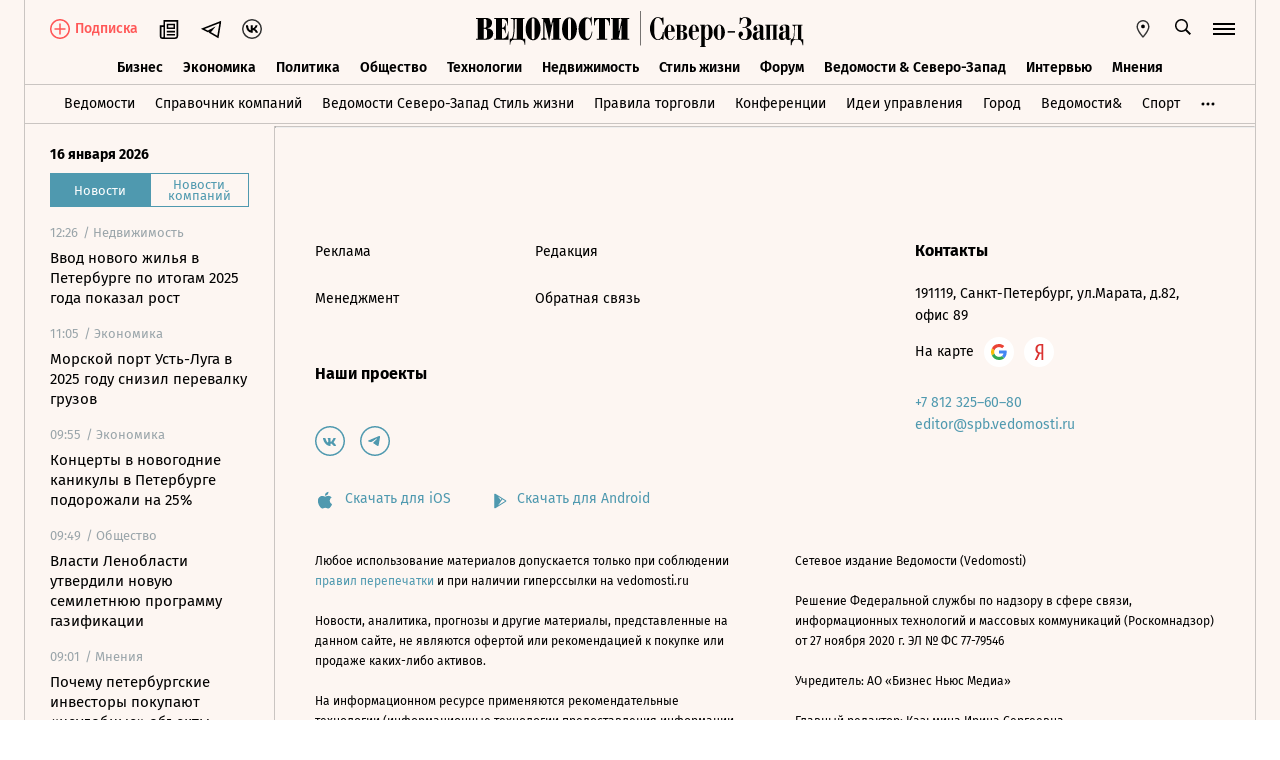

--- FILE ---
content_type: text/javascript; charset=utf-8
request_url: https://cdn7.vedomosti.ru/1.7.4/assets/RawHtml-83da5827.js
body_size: -498
content:
import{j as e}from"./vendor-9d8d3ad8.js";const a={props:{raw:{type:Object,required:!0},tag:{type:String,required:!0}},setup(r){return()=>e(r.tag,{innerHTML:r.raw},[])}};export{a as _};


--- FILE ---
content_type: text/javascript; charset=utf-8
request_url: https://cdn7.vedomosti.ru/1.7.4/assets/getArticleFirstSentence-e7467d1f.js
body_size: -273
content:
import{b0 as f}from"./vendor-9d8d3ad8.js";import{r as g}from"./socials-4304997e.js";const m=o=>{const{boxes:n=[]}=o||{},s=n==null?void 0:n.length;if(!s)return o.subtitle;for(let t=0;t<s;t++){const i=n[t];if(!i)continue;const{body:c="",kind:l=""}=i||{};if(!(l==="plain"))continue;const e=c.replace(g,"").trim(),u=/^«.*?»/g.test(e),r=f(e);if(!r.length)continue;const[a]=r;return u?e:a}return""};export{m as g};


--- FILE ---
content_type: text/javascript; charset=utf-8
request_url: https://cdn7.vedomosti.ru/1.7.4/assets/ArticlePreviewItem-ca495c66.js
body_size: 3141
content:
import{y as P,v as Y,x as s,f as $,L as q,aF as z,B as i,X as o,P as n,a4 as _,a3 as u,W as l,C as I,ad as G,$ as A,ab as H,ac as O,a2 as U}from"./vendor-9d8d3ad8.js";import{_ as W}from"./BaseImage-68eebd93.js";import{_ as X}from"./PartnerTool-dbb54445.js";import{E as Z,H as J,x as B,b as K,j as Q,a2 as R,t as x,Z as ee}from"./index-50b89993.js";const te=["href","target"],re={class:"article-preview-item__main"},ae={class:"article-preview-item__info"},se={key:0,class:"article-preview-item__breadcrumbs"},ie={class:"article-preview-item__breadcrumbs__prefix-label"},oe={key:0,class:"article-preview-item__breadcrumbs__delimiter"},ue={key:1,class:"article-preview-item__breadcrumbs__date"},le={class:"article-preview-item__title"},ce={key:1,class:"article-preview-item__subtitle"},ne={key:0,class:"article-preview-item__image"},ge=P({__name:"ArticlePreviewItem",props:{article:{},withDate:{type:Boolean},withSubtitle:{type:Boolean},withDateOnMobile:{type:Boolean},isStories:{type:Boolean},isStory:{type:Boolean},isAuthor:{type:Boolean}},setup(C){var h,b,k,f,w;const t=C,p=Y(),D=s(()=>p.getters["viewport/isMobile"]),m=$(""),E=q("dayjs"),d={partnerskiy_material:"Партнерский материал",advert_spec:"Спецпроект",press_releases:"Пресс-релиз"},L=s(()=>{var e,r,a;return((a=(r=(e=t.article)==null?void 0:e.categories)==null?void 0:r.parts)==null?void 0:a.slug)==="podcast"}),F=s(()=>{var e,r,a;return L.value?(e=t.article)==null?void 0:e.story_token_additional:((r=t.article)==null?void 0:r.material_token)||((a=t.article)==null?void 0:a.anons_partner_cases_token)}),M=s(()=>{var e,r,a,c,S;return(a=(r=(e=t.article)==null?void 0:e.categories)==null?void 0:r.kinds)!=null&&a.slug&&t.article.categories.kinds.slug==="story_page"?!1:(((c=t.article)==null?void 0:c.company_url)||((S=t.article)==null?void 0:S.company_title))&&!t.isStories&&!t.isAuthor}),T=s(()=>{var r,a,c;return ee()&&((c=(a=(r=t.article)==null?void 0:r.categories)==null?void 0:a.domains)==null?void 0:c.slug.includes("south"))?"Ведомости Юг":y.value}),V=s(()=>{var e;return t.isStories?((e=t.article.categories.project)==null?void 0:e.slug)==="vedomosti"?"_self":"_blank":Z(t.article.url)}),j=s(()=>p.getters["auth/isSubscriber"]),g=s(()=>{var e,r;return(r=(e=t.article)==null?void 0:e.categories)!=null&&r.partner_cases?!1:t.withDate}),N=s(()=>J(j.value,t.article.pay_required,t.article.pay_required_expire));m.value=(k=(b=(h=t.article)==null?void 0:h.categories)==null?void 0:b.partner_cases)!=null&&k.slug?"Кейс компании":"";const v=d[(f=B(t,"article.categories","library"))==null?void 0:f.slug]||d[(w=B(t,"article.categories","kinds"))==null?void 0:w.slug]||m||"",y=s(()=>{const{created_at:e,published_at:r}=t.article;if(!r)return"";const a=z(e||r).goto("Europe/Moscow");return E(a.epoch).format("DD.MM.YYYY")});return(e,r)=>(i(),o("a",{href:u(R)(t.article),class:U(["article-preview-item",{"is-stories":e.isStories,story:e.isStory}]),target:u(x)(V.value)},[n("div",re,[n("div",ae,[!D.value&&!e.isStories?(i(),o("div",se,[n("span",ie,_(u(v)),1),u(v)&&g.value&&!e.isStories?(i(),o("span",oe," / ")):l("",!0),g.value&&!e.isStories?(i(),o("time",ue,_(T.value),1)):l("",!0)])):l("",!0),n("h2",le,[e.article.pay_required?(i(),I(K,{key:0,class:"article-preview-item__title-icon",name:N.value?"lock-closed":"lock-open",width:"12",height:"14"},null,8,["name"])):l("",!0),G(_(u(Q)(e.article)),1)]),e.isStories&&e.article.subtitle?(i(),o("div",ce,_(e.article.subtitle),1)):l("",!0)]),e.article.image?(i(),o("div",ne,[A(u(W),{image:e.article.image},null,8,["image"])])):l("",!0),H(A(X,{class:"article-preview-item__tooltip",token:F.value,"current-to":e.article.url,text:e.article.company_url||e.article.company_title},null,8,["token","current-to","text"]),[[O,M.value]])])],10,te))}});export{ge as _};


--- FILE ---
content_type: image/svg+xml
request_url: https://cdn7.vedomosti.ru/1.7.4/assets/logo-ved-spb-b3b01cc7.svg
body_size: 22773
content:
<svg width="428" height="47" viewBox="0 0 428 47" fill="none" xmlns="http://www.w3.org/2000/svg">
<path fill-rule="evenodd" clip-rule="evenodd" d="M150.376 18.9673H151.032V7.57214H150.601L148.81 9.84487C147.669 8.77093 144.977 8.28245 143.811 8.28245C137.886 8.28245 133.803 15.1903 133.803 23.2982C133.803 32.6352 137.969 38.2546 143.857 38.2546C149.484 38.2546 151.548 31.6352 151.786 26.8376H151.053C150.524 30.5879 148.698 36.1031 145.354 36.1031C142.821 36.1031 142.407 33.2534 142.407 28.7564V16.7527C142.407 12.5782 143.292 9.6982 145.676 9.6982C148.281 9.6982 150.103 14.2218 150.376 18.9673ZM10.0681 10.428V21.8377H11.5118C12.5566 21.8377 13.679 21.1323 13.679 18.2862V13.7711C13.679 10.3959 12.4485 10.4149 11.6826 10.4267C11.6391 10.4274 11.5968 10.428 11.5566 10.428H10.0681ZM0.000244141 36.0923L2.1457 36.108L2.14449 10.4183L0.000244141 10.4414V9.01469L12.6633 9.01833C17.3409 9.01833 20.856 11.5044 20.856 15.3347C20.856 19.1383 18.913 21.9298 15.073 22.4292V22.8365C18.3869 22.7771 22.3215 25.2535 22.3215 29.1177C22.3215 34.6911 18.3033 37.4717 12.7784 37.4717H0.000244141V36.0923ZM10.0463 23.2571L10.0681 36.1032H11.5566L11.606 36.1033C12.3921 36.105 14.3893 36.1095 14.3893 32.6014V26.6414C14.3893 24.1214 12.7202 23.2268 11.5118 23.2268L10.0463 23.2571ZM23.753 10.4125H25.9009V36.0828H23.753V37.4719H42.4002V26.8271H41.8245C41.2427 31.8961 39.5409 36.0549 33.8051 36.044L33.7663 23.2852L34.5348 23.2695C36.8306 23.2695 37.8209 26.1107 38.1324 28.9713H38.8512V16.1434H38.1324C37.9227 19.084 36.7978 21.8464 34.5348 21.8464L33.8051 21.8452L33.7663 10.438C33.7663 10.438 40.5566 8.85493 41.0524 19.0089H41.7481V9.08039H23.753V10.4125ZM53.2404 10.4433V36.0978H48.5543V35.3839C49.6052 32.9015 50.3628 25.6287 50.3628 21.1318V13.293C50.3628 11.1669 51.0622 10.4433 51.8016 10.4433H53.2404ZM45.3349 9.00451V10.4324H47.5337C48.2367 10.4324 48.924 11.133 48.924 13.2797V21.5427C48.924 28.1972 48.1992 34.8445 46.0452 36.0978H43.8876V43.9354H44.6076C44.6076 39.9524 46.1385 37.5221 49.6428 37.5221H57.5579C61.1992 37.5221 63.3131 39.3851 63.3131 43.9354H64.0319V36.0978H61.1543V10.4433L63.3131 10.4324V9.00451H45.3349ZM89.9438 14.7142H89.2116L89.1959 33.1966C89.1959 35.21 90.3801 36.096 92.0504 36.1106C92.1207 36.1833 92.0723 37.5166 92.0723 37.5166H84.9062V36.1251C85.9438 36.1251 87.7789 35.9445 87.7789 33.2294L87.785 10.4039H85.6298V9.08511H95.545L97.848 18.7397L100.149 9.08511L110.79 9.08148V10.3675H108.598L108.635 36.09H110.79V37.4718H98.5547V36.09H100.726V14.6997H100.149L95.688 37.4839L95.0322 37.4718L89.9438 14.7142ZM160.43 10.409C156.784 10.409 154.72 14.7217 154.72 18.9799H153.958V9.06233L174.801 9.08536V18.9799H174.041C174.041 15.0781 172.28 10.4078 168.309 10.4078V36.1132H171.211V37.472H157.587V36.1132H160.43V10.409ZM176.266 10.3995H178.435V36.1135H176.279V37.4723H187.75V36.1086L186.278 36.0638V34.6892L189.325 19.722H189.902L189.946 36.1086H188.479V37.4723H200.001V36.1086H197.788V10.3995H200.001V9.0856H188.479V10.3874H189.946V11.882L186.896 26.1026H186.322V10.3995H187.788V9.0856H176.266V10.3995ZM72.6343 11.8247C72.6343 10.089 73.5022 9.52536 74.4573 9.52536C75.4149 9.52536 76.2731 10.089 76.2731 11.8247V34.6066C76.2731 36.3423 75.4149 36.9787 74.4573 36.9787C73.5022 36.9787 72.6343 36.3423 72.6343 34.6066V11.8247ZM64.7434 23.3084C64.7434 30.3314 67.7967 38.2247 74.4573 38.2247C81.1252 38.2247 84.1786 30.4187 84.1786 23.4005C84.1786 16.3763 81.1252 8.28172 74.4573 8.28172C67.7967 8.28172 64.7434 16.2878 64.7434 23.3084ZM120.119 11.8247C120.119 10.089 120.988 9.52536 121.942 9.52536C122.901 9.52536 123.759 10.089 123.759 11.8247V34.6066C123.759 36.3423 122.901 36.9787 121.942 36.9787C120.988 36.9787 120.119 36.3423 120.119 34.6066V11.8247ZM112.229 23.3084C112.229 30.3314 115.28 38.2247 121.942 38.2247C128.61 38.2247 131.662 30.4187 131.662 23.4005C131.662 16.3763 128.61 8.28172 121.942 8.28172C115.28 8.28172 112.229 16.2878 112.229 23.3084Z" fill="black"/>
<rect x="214" width="0.7" height="45" fill="black"/>
<path d="M243.632 17.7947C243.205 15.0218 242.411 12.8601 241.25 11.3096C240.12 9.75917 238.821 8.98395 237.355 8.98395C236.103 8.98395 235.141 9.40138 234.469 10.2362C233.827 11.0711 233.369 12.07 233.094 13.2328C232.819 14.3658 232.666 15.5287 232.636 16.7213C232.605 17.8842 232.59 18.8085 232.59 19.4943L232.544 25.6216C232.544 27.8876 232.682 29.7511 232.957 31.2122C233.262 32.6732 233.644 33.836 234.102 34.7007C234.56 35.5654 235.064 36.1766 235.614 36.5344C236.194 36.8624 236.76 37.0264 237.309 37.0264C237.89 37.0264 238.516 36.8624 239.188 36.5344C239.891 36.1766 240.563 35.625 241.204 34.8796C241.846 34.1044 242.411 33.1055 242.899 31.883C243.388 30.6307 243.724 29.0952 243.907 27.2764H245.053L244.778 37.6525H243.632C243.449 37.1755 243.235 36.8773 242.991 36.758C242.747 36.6089 242.502 36.5344 242.258 36.5344C241.922 36.5344 241.586 36.6239 241.25 36.8028C240.914 36.9817 240.563 37.1606 240.196 37.3395C239.921 37.4885 239.57 37.6376 239.142 37.7867C238.745 37.9358 238.211 38.0103 237.538 38.0103C235.858 38.0103 234.362 37.5482 233.048 36.6239C231.765 35.6995 230.666 34.5069 229.749 33.0459C228.863 31.555 228.176 29.9151 227.687 28.1261C227.229 26.3073 227 24.5034 227 22.7144C227 21.0149 227.244 19.3005 227.733 17.5711C228.222 15.8119 228.909 14.2317 229.795 12.8303C230.681 11.3991 231.75 10.2362 233.002 9.34174C234.285 8.44725 235.706 8 237.264 8C238.088 8 238.852 8.11927 239.555 8.3578C240.257 8.59633 240.899 8.83486 241.479 9.07339C241.632 9.13303 241.754 9.17775 241.846 9.20757C241.968 9.23739 242.105 9.25229 242.258 9.25229C242.411 9.25229 242.609 9.19266 242.854 9.07339C243.098 8.95413 243.266 8.7156 243.358 8.3578H244.549V17.7947H243.632Z" fill="black"/>
<path d="M259.109 33.0906C258.804 33.7466 258.468 34.3727 258.101 34.969C257.765 35.5654 257.368 36.0872 256.91 36.5344C256.452 36.9817 255.933 37.3394 255.352 37.6078C254.802 37.8761 254.191 38.0103 253.519 38.0103C252.45 38.0103 251.442 37.7569 250.495 37.25C249.579 36.7133 248.754 35.9977 248.021 35.1032C247.319 34.1789 246.753 33.1055 246.326 31.883C245.929 30.6307 245.73 29.289 245.73 27.8578C245.73 26.5161 245.913 25.2339 246.28 24.0115C246.677 22.789 247.181 21.7156 247.792 20.7913C248.434 19.867 249.151 19.1365 249.946 18.5998C250.77 18.0333 251.626 17.75 252.511 17.75C253.245 17.75 254.023 17.9438 254.848 18.3314C255.673 18.6892 256.421 19.2557 257.093 20.031C257.765 20.8062 258.315 21.7901 258.743 22.9828C259.201 24.1456 259.43 25.5321 259.43 27.1422H250.679V31.2122C250.679 31.8979 250.709 32.5986 250.77 33.3142C250.831 34 250.954 34.6261 251.137 35.1927C251.351 35.7592 251.656 36.2213 252.053 36.5791C252.45 36.9369 252.985 37.1158 253.657 37.1158C254.268 37.1158 254.833 36.9667 255.352 36.6686C255.872 36.3406 256.33 35.953 256.727 35.5057C257.154 35.0585 257.521 34.5814 257.827 34.0745C258.132 33.5677 258.361 33.1353 258.514 32.7775L259.109 33.0906ZM254.94 26.2477V24.1904C254.94 23.5046 254.909 22.8337 254.848 22.1778C254.818 21.5218 254.726 20.9404 254.573 20.4335C254.451 19.8968 254.237 19.4644 253.932 19.1365C253.626 18.8085 253.229 18.6445 252.741 18.6445C252.282 18.6445 251.916 18.7489 251.641 18.9576C251.396 19.1663 251.198 19.4495 251.045 19.8073C250.892 20.1651 250.786 20.5677 250.724 21.0149C250.694 21.4622 250.679 21.9243 250.679 22.4014V26.2477H254.94Z" fill="black"/>
<path d="M267.499 18.1078C268.446 18.1078 269.378 18.1525 270.294 18.242C271.21 18.3016 272.005 18.4805 272.677 18.7787C273.379 19.047 273.944 19.4644 274.372 20.031C274.8 20.5975 275.013 21.3727 275.013 22.3567C275.013 23.6984 274.616 24.6823 273.822 25.3085C273.059 25.9346 271.898 26.4564 270.34 26.8739V27.008C271.042 27.1869 271.73 27.4106 272.402 27.6789C273.074 27.9174 273.654 28.2454 274.143 28.6628C274.662 29.0505 275.075 29.5275 275.38 30.094C275.685 30.6605 275.838 31.3463 275.838 32.1514C275.838 32.8073 275.747 33.4633 275.563 34.1193C275.411 34.7752 275.105 35.3716 274.647 35.9083C274.219 36.4151 273.608 36.8326 272.814 37.1605C272.02 37.4885 270.997 37.6525 269.744 37.6525H260.718V36.758H262.276V19.0023H260.718V18.1078H267.499ZM268.095 26.4713C268.4 26.4713 268.69 26.4415 268.965 26.3819C269.271 26.2924 269.53 26.1433 269.744 25.9346C269.958 25.6961 270.126 25.3681 270.248 24.9507C270.401 24.5333 270.477 23.9817 270.477 23.2959V21.9541C270.477 21.1491 270.386 20.5528 270.202 20.1651C270.019 19.7477 269.805 19.4644 269.561 19.3154C269.317 19.1365 269.042 19.047 268.736 19.047C268.461 19.0172 268.232 19.0023 268.049 19.0023H266.766V26.4713H268.095ZM268.919 36.758C269.103 36.758 269.301 36.7133 269.515 36.6239C269.759 36.5344 269.973 36.3704 270.157 36.1319C270.37 35.8635 270.538 35.4908 270.661 35.0138C270.813 34.5367 270.89 33.8956 270.89 33.0906V31.3911C270.89 31.0034 270.859 30.586 270.798 30.1388C270.768 29.6617 270.676 29.2294 270.523 28.8417C270.37 28.4243 270.126 28.0814 269.79 27.8131C269.454 27.5149 268.996 27.3658 268.415 27.3658H266.766V36.758H268.919Z" fill="black"/>
<path d="M290.879 33.0906C290.573 33.7466 290.237 34.3727 289.871 34.969C289.535 35.5654 289.138 36.0872 288.679 36.5344C288.221 36.9817 287.702 37.3394 287.122 37.6078C286.572 37.8761 285.961 38.0103 285.289 38.0103C284.22 38.0103 283.212 37.7569 282.265 37.25C281.348 36.7133 280.524 35.9977 279.791 35.1032C279.088 34.1789 278.523 33.1055 278.095 31.883C277.698 30.6307 277.5 29.289 277.5 27.8578C277.5 26.5161 277.683 25.2339 278.049 24.0115C278.446 22.789 278.95 21.7156 279.561 20.7913C280.203 19.867 280.921 19.1365 281.715 18.5998C282.54 18.0333 283.395 17.75 284.281 17.75C285.014 17.75 285.793 17.9438 286.618 18.3314C287.442 18.6892 288.191 19.2557 288.863 20.031C289.535 20.8062 290.085 21.7901 290.512 22.9828C290.97 24.1456 291.2 25.5321 291.2 27.1422H282.448V31.2122C282.448 31.8979 282.479 32.5986 282.54 33.3142C282.601 34 282.723 34.6261 282.906 35.1927C283.12 35.7592 283.426 36.2213 283.823 36.5791C284.22 36.9369 284.754 37.1158 285.426 37.1158C286.037 37.1158 286.602 36.9667 287.122 36.6686C287.641 36.3406 288.099 35.953 288.496 35.5057C288.924 35.0585 289.29 34.5814 289.596 34.0745C289.901 33.5677 290.13 33.1353 290.283 32.7775L290.879 33.0906ZM286.709 26.2477V24.1904C286.709 23.5046 286.679 22.8337 286.618 22.1778C286.587 21.5218 286.495 20.9404 286.343 20.4335C286.221 19.8968 286.007 19.4644 285.701 19.1365C285.396 18.8085 284.999 18.6445 284.51 18.6445C284.052 18.6445 283.685 18.7489 283.41 18.9576C283.166 19.1663 282.967 19.4495 282.815 19.8073C282.662 20.1651 282.555 20.5677 282.494 21.0149C282.463 21.4622 282.448 21.9243 282.448 22.4014V26.2477H286.709Z" fill="black"/>
<path d="M292.396 47V46.1055H293.953V19.0023H292.35V18.1078H296.611C296.855 18.1078 297.161 18.0631 297.527 17.9736C297.894 17.8842 298.199 17.8096 298.444 17.75V20.8807C298.535 20.5229 298.673 20.1651 298.856 19.8073C299.039 19.4495 299.284 19.1216 299.589 18.8234C299.925 18.4954 300.322 18.242 300.78 18.0631C301.269 17.8544 301.85 17.75 302.522 17.75C303.713 17.75 304.706 18.1078 305.5 18.8234C306.325 19.5092 306.981 20.3739 307.47 21.4174C307.959 22.4312 308.31 23.5344 308.524 24.7271C308.738 25.8899 308.845 26.9633 308.845 27.9472C308.845 29.617 308.616 31.0929 308.157 32.375C307.73 33.6273 307.165 34.6709 306.462 35.5057C305.79 36.3406 305.026 36.9667 304.171 37.3842C303.316 37.8016 302.476 38.0103 301.651 38.0103C301.01 38.0103 300.368 37.7718 299.727 37.2947C299.116 36.7878 298.688 36.117 298.444 35.2821V46.1055H300.002V47H292.396ZM303.896 25.8005C303.896 25.0849 303.866 24.3245 303.805 23.5195C303.774 22.7144 303.682 21.969 303.53 21.2833C303.377 20.5677 303.133 19.9862 302.797 19.539C302.461 19.0619 302.018 18.8234 301.468 18.8234C300.918 18.8234 300.46 19.0321 300.093 19.4495C299.727 19.867 299.421 20.4037 299.177 21.0596C298.963 21.7156 298.795 22.461 298.673 23.2959C298.581 24.1307 298.52 24.9805 298.49 25.8452C298.459 26.7099 298.444 27.5447 298.444 28.3498C298.444 29.125 298.444 29.7959 298.444 30.3624C298.444 31.7638 298.535 32.8819 298.719 33.7167C298.932 34.5516 299.177 35.1927 299.452 35.6399C299.757 36.0573 300.078 36.3406 300.414 36.4897C300.78 36.6089 301.117 36.6686 301.422 36.6686C301.727 36.6686 302.033 36.5791 302.338 36.4002C302.644 36.1915 302.903 35.8635 303.117 35.4163C303.362 34.9392 303.545 34.3131 303.667 33.5378C303.82 32.7626 303.896 31.8085 303.896 30.6755V25.8005Z" fill="black"/>
<path d="M317.54 38.0103C316.654 38.0103 315.768 37.7718 314.882 37.2947C313.996 36.8177 313.202 36.1319 312.5 35.2374C311.828 34.3429 311.278 33.2844 310.85 32.0619C310.422 30.8096 310.209 29.4232 310.209 27.9025C310.209 26.7099 310.377 25.5172 310.713 24.3245C311.079 23.1021 311.583 22.0138 312.225 21.0596C312.866 20.0757 313.63 19.2856 314.516 18.6892C315.432 18.0631 316.44 17.75 317.54 17.75C318.639 17.75 319.632 18.0631 320.518 18.6892C321.434 19.2856 322.213 20.0757 322.855 21.0596C323.496 22.0138 323.985 23.1021 324.321 24.3245C324.688 25.5172 324.871 26.7099 324.871 27.9025C324.871 29.4232 324.657 30.8096 324.229 32.0619C323.802 33.2844 323.237 34.3429 322.534 35.2374C321.862 36.1319 321.083 36.8177 320.197 37.2947C319.311 37.7718 318.426 38.0103 317.54 38.0103ZM317.54 18.6445C316.959 18.6445 316.501 18.7936 316.165 19.0917C315.86 19.3601 315.631 19.7328 315.478 20.2099C315.325 20.6869 315.233 21.2385 315.203 21.8647C315.172 22.4908 315.157 23.1319 315.157 23.7878V32.0172C315.157 32.6433 315.172 33.2546 315.203 33.8509C315.233 34.4472 315.325 34.9989 315.478 35.5057C315.631 35.9828 315.86 36.3704 316.165 36.6686C316.501 36.9667 316.959 37.1158 317.54 37.1158C318.12 37.1158 318.563 36.9667 318.868 36.6686C319.204 36.3704 319.449 35.9828 319.602 35.5057C319.754 34.9989 319.846 34.4472 319.876 33.8509C319.907 33.2546 319.922 32.6433 319.922 32.0172V23.7878C319.922 23.1319 319.907 22.4908 319.876 21.8647C319.846 21.2385 319.754 20.6869 319.602 20.2099C319.449 19.7328 319.204 19.3601 318.868 19.0917C318.563 18.7936 318.12 18.6445 317.54 18.6445Z" fill="black"/>
<path d="M328.427 26.2477H338.049V28.2603H328.427V26.2477Z" fill="black"/>
<path d="M343.957 17.0791L344.415 8.3578H345.148C345.179 8.44725 345.24 8.59633 345.331 8.80505C345.423 9.01376 345.637 9.11812 345.973 9.11812C346.828 9.11812 347.378 9.05849 347.622 8.93922C347.897 8.81996 348.126 8.70069 348.31 8.58142C348.493 8.43234 348.783 8.29817 349.18 8.1789C349.608 8.05963 350.402 8 351.563 8C352.601 8 353.579 8.14908 354.495 8.44725C355.442 8.7156 356.267 9.11812 356.97 9.65482C357.703 10.1915 358.283 10.8475 358.711 11.6227C359.138 12.3979 359.352 13.2924 359.352 14.3062C359.352 16.2144 358.848 17.6755 357.84 18.6892C356.832 19.703 355.244 20.5378 353.075 21.1938V21.5963C353.991 21.8349 354.862 22.1778 355.687 22.625C356.511 23.0424 357.229 23.5791 357.84 24.2351C358.482 24.8911 358.986 25.6663 359.352 26.5608C359.719 27.4255 359.902 28.4094 359.902 29.5126C359.902 30.4071 359.765 31.3463 359.49 32.3303C359.245 33.3142 358.756 34.2385 358.023 35.1032C357.321 35.9381 356.359 36.6388 355.137 37.2053C353.915 37.742 352.342 38.0103 350.417 38.0103C349.348 38.0103 348.34 37.8463 347.393 37.5183C346.446 37.1605 345.622 36.6686 344.919 36.0424C344.216 35.3865 343.667 34.6112 343.269 33.7167C342.872 32.8222 342.674 31.8383 342.674 30.7649C342.674 29.4232 342.979 28.4392 343.59 27.8131C344.232 27.1571 344.95 26.8291 345.744 26.8291C346.507 26.8291 347.149 27.1422 347.668 27.7683C348.187 28.3945 348.447 29.1995 348.447 30.1835C348.447 30.6904 348.325 31.1227 348.081 31.4805C347.867 31.8383 347.638 32.1365 347.393 32.375C347.088 32.6433 346.721 32.9117 346.294 33.18C345.896 33.4186 345.698 33.7764 345.698 34.2534C345.698 34.5516 345.79 34.8647 345.973 35.1927C346.156 35.5206 346.446 35.8188 346.843 36.0872C347.241 36.3555 347.729 36.5791 348.31 36.758C348.89 36.9369 349.593 37.0264 350.417 37.0264C351.303 37.0264 352.006 36.8177 352.525 36.4002C353.044 35.953 353.426 35.4163 353.671 34.7901C353.945 34.164 354.113 33.4931 354.175 32.7775C354.266 32.0321 354.312 31.3463 354.312 30.7202V27.992C354.312 27.1869 354.251 26.4117 354.129 25.6663C354.037 24.9209 353.839 24.2649 353.533 23.6984C353.228 23.1319 352.815 22.6846 352.296 22.3567C351.777 21.9989 351.105 21.82 350.28 21.82H347.76V20.836H350.646C351.716 20.836 352.525 20.4186 353.075 19.5837C353.625 18.7489 353.9 17.6158 353.9 16.1846V13.6353C353.9 11.8761 353.594 10.6686 352.983 10.0126C352.403 9.32684 351.7 8.98395 350.876 8.98395C349.868 8.98395 349.012 9.23739 348.31 9.74427C347.638 10.2511 347.073 10.8922 346.614 11.6674C346.156 12.4427 345.79 13.3222 345.515 14.3062C345.27 15.2603 345.056 16.1846 344.873 17.0791H343.957Z" fill="black"/>
<path d="M377.259 35.6399C376.678 36.5046 376.067 37.1158 375.426 37.4736C374.815 37.8314 374.128 38.0103 373.364 38.0103C372.936 38.0103 372.554 37.9209 372.218 37.742C371.882 37.5631 371.592 37.3245 371.348 37.0264C371.104 36.7282 370.905 36.4151 370.752 36.0872C370.6 35.7294 370.508 35.3716 370.477 35.0138C370.264 35.3417 369.989 35.6846 369.653 36.0424C369.347 36.4002 368.981 36.7282 368.553 37.0264C368.156 37.2947 367.698 37.5183 367.178 37.6972C366.69 37.906 366.155 38.0103 365.575 38.0103C364.842 38.0103 364.2 37.8761 363.65 37.6078C363.131 37.3394 362.688 36.9667 362.321 36.4897C361.955 36.0126 361.68 35.4759 361.497 34.8796C361.313 34.2534 361.222 33.5975 361.222 32.9117C361.222 31.6594 361.436 30.6456 361.863 29.8704C362.291 29.0654 362.902 28.4243 363.696 27.9472C364.521 27.4702 365.498 27.1422 366.628 26.9633C367.759 26.7546 369.011 26.6055 370.386 26.5161V21.4622C370.386 20.3291 370.126 19.5837 369.607 19.2259C369.118 18.8383 368.522 18.6445 367.82 18.6445C367.331 18.6445 366.934 18.6892 366.628 18.7787C366.354 18.8681 366.124 18.9874 365.941 19.1365C365.788 19.2557 365.682 19.3899 365.62 19.539C365.59 19.6583 365.575 19.7626 365.575 19.8521C365.575 20.18 365.666 20.4633 365.85 20.7018C366.063 20.9106 366.277 21.1491 366.491 21.4174C366.644 21.6261 366.781 21.8796 366.903 22.1778C367.056 22.4461 367.133 22.789 367.133 23.2064C367.133 23.9817 366.903 24.6376 366.445 25.1743C365.987 25.711 365.422 25.9794 364.75 25.9794C364.292 25.9794 363.895 25.8899 363.559 25.711C363.253 25.5023 362.993 25.2489 362.78 24.9507C362.566 24.6227 362.413 24.2947 362.321 23.9667C362.23 23.6089 362.184 23.2661 362.184 22.9381C362.184 22.4014 362.306 21.8349 362.551 21.2385C362.795 20.6124 363.192 20.0459 363.742 19.539C364.292 19.0023 365.01 18.57 365.895 18.242C366.812 17.914 367.927 17.75 369.24 17.75C369.973 17.75 370.676 17.8096 371.348 17.9289C372.02 18.0183 372.616 18.1972 373.135 18.4656C373.685 18.7339 374.112 19.1216 374.418 19.6284C374.723 20.1055 374.876 20.7317 374.876 21.5069V33.7615C374.876 34.2683 374.891 34.7752 374.922 35.2821C374.952 35.789 375.151 36.0424 375.517 36.0424C375.762 36.0424 375.976 35.9679 376.159 35.8188C376.342 35.6399 376.541 35.4312 376.755 35.1927L377.259 35.6399ZM370.386 27.4105C369.378 27.5 368.583 27.7087 368.003 28.0367C367.453 28.3647 367.041 28.7672 366.766 29.2443C366.491 29.7213 366.323 30.2431 366.262 30.8096C366.201 31.3761 366.17 31.9427 366.17 32.5092C366.17 33.4633 366.262 34.2833 366.445 34.969C366.628 35.625 367.087 35.953 367.82 35.953C368.278 35.953 368.736 35.7145 369.194 35.2374C369.653 34.7603 370.05 34.3131 370.386 33.8956V27.4105Z" fill="black"/>
<path d="M383.597 36.758H384.926V37.6525H377.549V36.758H379.106V19.0023H377.549V18.1078H393.86V19.0023H392.302V36.758H393.86V37.6525H386.483V36.758H387.812V19.0023H383.597V36.758Z" fill="black"/>
<path d="M411.31 35.6399C410.73 36.5046 410.119 37.1158 409.477 37.4736C408.866 37.8314 408.179 38.0103 407.415 38.0103C406.988 38.0103 406.606 37.9209 406.27 37.742C405.934 37.5631 405.644 37.3245 405.399 37.0264C405.155 36.7282 404.956 36.4151 404.804 36.0872C404.651 35.7294 404.559 35.3716 404.529 35.0138C404.315 35.3417 404.04 35.6846 403.704 36.0424C403.399 36.4002 403.032 36.7282 402.604 37.0264C402.207 37.2947 401.749 37.5183 401.23 37.6972C400.741 37.906 400.206 38.0103 399.626 38.0103C398.893 38.0103 398.251 37.8761 397.702 37.6078C397.182 37.3394 396.739 36.9667 396.373 36.4897C396.006 36.0126 395.731 35.4759 395.548 34.8796C395.365 34.2534 395.273 33.5975 395.273 32.9117C395.273 31.6594 395.487 30.6456 395.915 29.8704C396.342 29.0654 396.953 28.4243 397.747 27.9472C398.572 27.4702 399.55 27.1422 400.68 26.9633C401.81 26.7546 403.063 26.6055 404.437 26.5161V21.4622C404.437 20.3291 404.177 19.5837 403.658 19.2259C403.169 18.8383 402.574 18.6445 401.871 18.6445C401.382 18.6445 400.985 18.6892 400.68 18.7787C400.405 18.8681 400.176 18.9874 399.993 19.1365C399.84 19.2557 399.733 19.3899 399.672 19.539C399.641 19.6583 399.626 19.7626 399.626 19.8521C399.626 20.18 399.718 20.4633 399.901 20.7018C400.115 20.9106 400.329 21.1491 400.542 21.4174C400.695 21.6261 400.833 21.8796 400.955 22.1778C401.108 22.4461 401.184 22.789 401.184 23.2064C401.184 23.9817 400.955 24.6376 400.497 25.1743C400.038 25.711 399.473 25.9794 398.801 25.9794C398.343 25.9794 397.946 25.8899 397.61 25.711C397.305 25.5023 397.045 25.2489 396.831 24.9507C396.617 24.6227 396.465 24.2947 396.373 23.9667C396.281 23.6089 396.235 23.2661 396.235 22.9381C396.235 22.4014 396.358 21.8349 396.602 21.2385C396.846 20.6124 397.243 20.0459 397.793 19.539C398.343 19.0023 399.061 18.57 399.947 18.242C400.863 17.914 401.978 17.75 403.292 17.75C404.025 17.75 404.727 17.8096 405.399 17.9289C406.071 18.0183 406.667 18.1972 407.186 18.4656C407.736 18.7339 408.164 19.1216 408.469 19.6284C408.775 20.1055 408.927 20.7317 408.927 21.5069V33.7615C408.927 34.2683 408.943 34.7752 408.973 35.2821C409.004 35.789 409.202 36.0424 409.569 36.0424C409.813 36.0424 410.027 35.9679 410.21 35.8188C410.394 35.6399 410.592 35.4312 410.806 35.1927L411.31 35.6399ZM404.437 27.4105C403.429 27.5 402.635 27.7087 402.054 28.0367C401.505 28.3647 401.092 28.7672 400.817 29.2443C400.542 29.7213 400.374 30.2431 400.313 30.8096C400.252 31.3761 400.222 31.9427 400.222 32.5092C400.222 33.4633 400.313 34.2833 400.497 34.969C400.68 35.625 401.138 35.953 401.871 35.953C402.329 35.953 402.788 35.7145 403.246 35.2374C403.704 34.7603 404.101 34.3131 404.437 33.8956V27.4105Z" fill="black"/>
<path d="M426.262 18.1078V19.0023H424.659V36.758H427.087V44.719H426.171C426.109 44.0929 425.987 43.3773 425.804 42.5722C425.621 41.7672 425.346 40.992 424.979 40.2466C424.613 39.531 424.124 38.9197 423.513 38.4128C422.902 37.906 422.138 37.6525 421.222 37.6525H416.823C416.457 37.6525 416.029 37.7122 415.54 37.8314C415.082 37.9805 414.609 38.2936 414.12 38.7706C413.631 39.2477 413.188 39.9484 412.791 40.8727C412.394 41.8268 412.089 43.1089 411.875 44.719H410.958V36.758C411.6 36.8177 412.135 36.7431 412.562 36.5344C412.99 36.3257 413.326 36.0573 413.57 35.7294C413.845 35.3716 414.044 34.9989 414.166 34.6112C414.319 34.1938 414.426 33.8211 414.487 33.4931C414.639 32.7179 414.746 31.719 414.807 30.4966C414.899 29.2443 414.96 28.0069 414.991 26.7844C415.052 25.5619 415.082 24.4587 415.082 23.4748C415.082 22.4908 415.082 21.8498 415.082 21.5516C415.082 20.8956 414.991 20.3142 414.807 19.8073C414.624 19.2706 414.151 19.0023 413.387 19.0023H412.929V18.1078H426.262ZM420.168 19.0023H417.419C417.266 19.0023 417.114 19.0321 416.961 19.0917C416.808 19.1216 416.671 19.2259 416.548 19.4048C416.426 19.5539 416.319 19.8073 416.228 20.1651C416.136 20.4931 416.075 20.9553 416.044 21.5516C415.892 24.1755 415.8 26.3372 415.77 28.0367C415.739 29.7064 415.678 31.0929 415.586 32.1961C415.525 33.2695 415.388 34.1491 415.174 34.8349C414.96 35.4908 414.594 36.1319 414.074 36.758H420.168V19.0023Z" fill="black"/>
</svg>


--- FILE ---
content_type: text/javascript; charset=utf-8
request_url: https://cdn7.vedomosti.ru/1.7.4/assets/Share-8a869792.js
body_size: 5038
content:
import{y as D,f as _,x as v,w as x,o as H,N as q,B as a,X as l,$ as s,W as g,O as I,a7 as L,a8 as N,a2 as d,P as w,Y as W,a6 as K,T as M,Q as P}from"./vendor-9d8d3ad8.js";import{b as n,l as F}from"./index-50b89993.js";const Q={key:0,class:"share__body"},U=["title"],X=["data-index"],Y=["title"],G=["onClick"],J=["title"],te=D({__name:"Share",props:{afterSocialClick:{type:Function,default:null},customIcons:{type:Object,default:()=>({})},customLinks:{type:Object,default:()=>({})},direction:{type:String,default:"right"},forceColor:{type:String,default:null},url:{type:String,required:!0},withTrigger:{type:Boolean,default:!0},withBrandColors:{type:Boolean,default:!1},withHover:{type:Boolean,default:!1},sharedToken:{type:String,default:null},withCopyLink:{type:Boolean,default:!1},withSubscription:{type:Boolean,default:!1},videoId:{type:String,default:null}},emits:["icon-click"],setup(k,{emit:y}){const e=k,c=_(!1),u=_(!1),C=_(),O=v(()=>{const o="share",i=`${o}--${e.direction}`,t=c.value&&`${o}--opened`,r=e.withTrigger&&`${o}--with-trigger`,h=e.withHover&&`${o}--with-hover`;return[o,i,t,r,h]}),b=v(()=>Object.entries(e.customIcons).map(([o,i])=>{const{icon:t,onClick:r}=i;return{...i,name:o,icon:t,onClick:()=>(y("icon-click",o),r?r():null)}})),R=v(()=>e.withSubscription&&!e.sharedToken),V=v(()=>{switch(e.direction){case"left":return"share-left";case"right":return"share-right";case"up":return"share-up";case"down":return"share-down";default:return"fade"}}),m=_(),f=()=>{const{vk:o,telegram:i}=e.customLinks||{},t=[{key:"vk",url:o||"http://vk.com/share.php?url=",title:"Поделиться в VK",className:"",style:{borderColor:"",color:""}},{key:"telegram",url:i||"http://telegram.me/share/url?url=",title:"Поделиться в Telegram",className:"",style:{borderColor:"",color:""}}];m.value=t.map(r=>{const h={borderColor:e.forceColor,color:e.forceColor},p=e.videoId&&e.sharedToken?`?video=${e.videoId}&shared_token=${e.sharedToken}`:e.videoId?`?video=${e.videoId}`:e.sharedToken?`?shared_token=${e.sharedToken}`:"";return r.className="share__icon",r.className+=e.withBrandColors?` share__icon--${r.key}`:"",r.url+=`${e.url}${p}`,r.style=e.forceColor?h:{borderColor:"",color:""},r})},z=()=>{e.withTrigger&&(c.value=!c.value)},T=({target:o})=>{const i=b.value.filter(t=>t.tooltip);if(!C.value.contains(o)){for(const t of i)t.tooltip.isVisible&&y("icon-click",t.name);e.withTrigger&&(c.value=!1)}},A=async o=>{var p,S,$,B;o.preventDefault();const i={height:screen.height,width:screen.width},t={height:i.height/2,width:i.width/2},r=i.height/2-t.height/2,h=i.width/2-t.width/2;try{e.sharedToken||await((p=e.afterSocialClick)==null?void 0:p.call(null)),await P(),window.open((B=($=m.value)==null?void 0:$[(S=o.target.dataset)==null?void 0:S.index])==null?void 0:B.url,"blank",`
         top=${r},
         left=${h},
         width=${t.width},
         height=${t.height},
         toolbar=no, location=no, directories=no, status=no, menubar=no, scrollbars=no, resizable=no, copyhistory=no,
        `)}catch(E){F({appid:"Share",level:"ERROR",event:"afterSocialClick",description:E.message||E})}},j=async()=>{try{await navigator.clipboard.writeText(`https://${e.url}`),u.value=!0,setTimeout(()=>{u.value=!1},5e3)}catch(o){F({appid:"Share",event:"navigator.clipboard.writeText [copy link]",level:"ERROR",description:o})}};return c.value=!e.withTrigger,x(()=>e.url,o=>{o&&f()},{immediate:!0}),x(()=>e.sharedToken,o=>{f()},{immediate:!0}),H(()=>{document.addEventListener("click",T),f()}),q(()=>{document.removeEventListener("click",T)}),(o,i)=>(a(),l("div",{ref_key:"root",ref:C,class:d(O.value)},[k.withTrigger?(a(),l("div",{key:0,class:"share__toggle",onClick:z},[s(n,{name:"share",color:"currentColor",width:"30",height:"30"})])):g("",!0),s(M,{name:V.value},{default:I(()=>[!k.withTrigger||c.value?(a(),l("div",Q,[(a(!0),l(L,null,N(m.value,(t,r)=>(a(),l("div",{key:t.key,class:d(t.className),title:t.title||""},[w("div",{class:d(["share__icon-link",{"--disabled":R.value}]),"data-index":r,style:W(t.style),onClick:A},[s(n,{name:"circle-green",width:"30",height:"30",color:"currentColor",class:"share__icon-circle"}),s(n,{name:t.key,width:"30",height:"30",color:"currentColor",class:"share__icon-item"},null,8,["name"])],14,X)],10,U))),128)),(a(!0),l(L,null,N(b.value,t=>(a(),l("div",{key:t.name,title:t.title||"",class:"share__icon"},[w("div",{class:"share__icon-link",onClick:t.onClick},[s(n,{name:"circle",width:"30",height:"30",color:"currentColor",class:"share__icon-circle"}),s(n,{name:t.icon,width:"30",height:"30",color:"currentColor",class:"share__icon-item"},null,8,["name"])],8,G),t.tooltip?(a(),l("div",{key:0,class:d(["share__icon-tooltip",t.tooltip.isVisible&&"share__icon-tooltip--visible"])},[K(o.$slots,`tooltip.${t.name}`)],2)):g("",!0)],8,Y))),128)),k.withCopyLink?(a(),l("div",{key:0,class:"share__icon",title:u.value?"Ссылка скопирована":"Скопировать ссылку"},[w("div",{class:d(["share__icon-link",{"--copied":u.value}]),onClick:j},[s(n,{name:"circle",width:"30",height:"30",color:u.value?"#b1aca9":"currentColor",class:"share__icon-circle"},null,8,["color"]),s(n,{name:"copy-link",width:"30",height:"30",color:u.value?"#b1aca9":"currentColor",class:"share__icon-item"},null,8,["color"])],2)],8,J)):g("",!0)])):g("",!0)]),_:3},8,["name"])],2))}});export{te as _};


--- FILE ---
content_type: text/javascript; charset=utf-8
request_url: https://cdn7.vedomosti.ru/1.7.4/assets/Tooltip-f2cd2130.js
body_size: 932
content:
import{y,f as u,o as b,N as k,B as d,X as v,a2 as f,aa as w,a9 as T,W as g,$ as B,O as V,ab as C,P as E,a6 as H,ac as N,T as D}from"./vendor-9d8d3ad8.js";const I=["onTouchstart","onKeyup"],L=y({__name:"Tooltip",props:{withHover:{type:Boolean,required:!1},isVideo:{type:Boolean,required:!1},isIconVisible:{type:Boolean,default:!0},isPreventDisabled:{type:Boolean,default:!1}},setup(a){const s=a,e=u(!1),n=u(),p=()=>{e.value=!1},i=({target:t})=>{e.value&&!n.value.contains(t)&&(e.value=!1)},_=t=>{var o,c;((o=t.target)==null?void 0:o.tagName)==="A"&&((c=t.target)==null?void 0:c.target)==="_blank"&&(e.value=!1)},l=()=>{e.value&&(e.value=!1)},m=t=>{var o;s.isPreventDisabled||t.preventDefault(),(o=t.target)!=null&&o.href&&t.target.click(),s.isIconVisible||(e.value=!e.value)},r=t=>{if(s.withHover){const o=t.relatedTarget;o&&o!==t.target&&(e.value=!e.value)}},h=t=>{e.value=!e.value};return b(()=>{document.addEventListener("click",i),window.addEventListener("scroll",l)}),k(()=>{document.removeEventListener("click",i),document.removeEventListener("scroll",l)}),(t,o)=>(d(),v("div",{ref_key:"tooltip",ref:n,class:"tooltip",onMouseenter:r,onMouseleave:r,onTouchstart:m},[a.isIconVisible?(d(),v("button",{key:0,type:"button",class:f(["tooltip__btn",e.value?"tooltip__btn--active":""]),onTouchstart:w(h,["prevent"]),onKeyup:T(p,["esc"])}," i ",42,I)):g("",!0),B(D,{name:"slide-up"},{default:V(()=>[C(E("div",{class:f(["tooltip__body",[{tooltip__body_rkn:a.withHover,tooltip__body_video:a.isVideo}]]),onClick:_},[H(t.$slots,"default")],2),[[N,e.value]])]),_:3})],544))}});export{L as _};


--- FILE ---
content_type: text/javascript; charset=utf-8
request_url: https://cdn7.vedomosti.ru/1.7.4/assets/PageError-f3e9d5e9.js
body_size: 4005
content:
import{c as T}from"./socials-4304997e.js";import{_ as P}from"./Banner-81cccff3.js";import{_ as S}from"./Page-3686a16b.js";import{_ as V}from"./Search-ce972afe.js";import{P as N,Q as w,B as o,o as O,g as H,a as L,I as m,T as d}from"./index-50b89993.js";import{y as M,L as z,v as I,s as W,f as j,x as u,z as q,B as t,C as g,O as v,P as s,a4 as x,ad as Q,X as n,W as r,$ as i,a3 as B,a2 as R}from"./vendor-9d8d3ad8.js";import{a as X}from"./appMixin-88300ebd.js";const G={class:"error-page__wrapper"},J={class:"error-page__heading"},K={key:0,class:"error-page__sidebar"},U={key:0,class:"error-page__sidebar-banner"},Y={mixins:[X]},Z=M({...Y,__name:"PageError",props:{status:{type:Number,default:404},errorText:{type:String,default:""}},setup(C){const e=C,h=z("adfox"),k=I(),E=W(),l=E.query.noData==="true",a=j(!1),c={404:"Возможно, неправильная ссылка. Попробуйте найти статью по названию или",422:"Сервис недоступен, пожалуйста, повторите попытку позже или",default:"Сервер не отвечает. Попробуйте позже или"},A=u(()=>l?"Материалы не найдены.":e.errorText||c[e.status]||c.default),F=!0,p=u(()=>(e.status===404||!F)&&!O()?`${e.status} - ВЕДОМОСТИ`:o()?"Ведомости. ЮГ":m()&&e.status===404?`${e.status} - ВЕДОМОСТИ. СЕВЕРО-ЗАПАД`:d()?"Ведомости. Северо-Запад Стиль жизни":"Ведомости"),y=u(()=>e.status===404||!F?`${A.value} сообщите нам об ошибке`:o()?"Качественный региональный контент о бизнесе, экономике и политике. Актуальные новости, экспертные статьи и аналитика в деловом издании «Ведомости. Юг»":m()?"Качественный контент о бизнесе, экономике и политике. Актуальные новости, экспертные статьи и аналитика в деловом издании «Ведомости. Северо-Запад»":d()?"Обзоры актуальных трендов, новости и репортажи, мнения экспертов из мира моды, красоты, дизайна, гастрономии, здоровья и путешествий":"Качественный контент о бизнесе, экономике и политике. Актуальные новости, экспертные статьи и аналитика в деловом издании «Ведомости»"),b=u(()=>({title:p.value,sharingTitle:p.value,subtitle:y.value,keywords:"Бизнес, Экономика, Финансы, Мнения, Политика, Технологии, Недвижимость, Авто, Менеджмент, Стиль жизни, Действующие лица, Расследования, Промышленность, ТЭК, Торговля и услуги, Агропром, Транспорт, Спорт, Макроэкономика, Бюджет, Госинвестиции, Мировая экономика, Налоги, Банки, Страхование, Аналитика, Власть, Демократия, Международные отношения, Безопасность, Социальная политика, Международная жизнь, Телекоммуникации, Интернет и digital, Медиа, ИТ-бизнес, Стройки и инфраструктура, Архитектура и дизайн, Тест-драйвы, Предпринимательство, Культура, Интервью",image:H(E.path),type:"website",url:`${L()}${E.path}`})),D=u(()=>T.call(this,b.value,{customTitle:!0,useCDN:!1}));q({title:u(()=>D.value.title),meta:u(()=>D.value.meta),link:u(()=>D.value.link)});const $=()=>{a.value||(a.value=!0)},_=u(()=>k.getters["viewport/isDesktopOrHigher"]);return(u4,f)=>(t(),g(S,null,{default:v(()=>[s("div",{class:R(["error-page",{south:B(o)()}])},[s("div",G,[s("div",J,[s("h2",null,x(C.status),1),s("p",null,[Q(x(A.value)+" ",1),l?r("",!0):(t(),n("button",{key:0,type:"button",class:"error-page__link",onClick:$}," сообщите нам об ошибке "))])]),i(B(V),{"results-count":3})]),_.value?(t(),n("section",K,[_.value?(t(),n("div",U,[i(P,{id:"adfox",unit:B(h).units.Banner_300x600_1},null,8,["unit"])])):r("",!0)])):r("",!0),a.value?(t(),g(N,{key:1,class:"the-footer__popup",onClose:f[0]||(f[0]=e4=>a.value=!1)},{default:v(()=>[i(w)]),_:1})):r("",!0)],2)]),_:1}))}}),n4=Z;export{n4 as P};


--- FILE ---
content_type: text/javascript; charset=utf-8
request_url: https://cdn7.vedomosti.ru/1.7.4/assets/ArticleBadge-83456d01.js
body_size: -419
content:
import{_ as e}from"./index-50b89993.js";import{B as t,X as s}from"./vendor-9d8d3ad8.js";const c={name:"ArticleBadge"},o={class:"badge"};function _(a,n,r,p,i,d){return t(),s("span",o,"Архив")}const f=e(c,[["render",_]]);export{f as A};


--- FILE ---
content_type: text/javascript; charset=utf-8
request_url: https://cdn7.vedomosti.ru/1.7.4/assets/no-photo-93995b2a.js
body_size: -573
content:
const o="https://cdn7.vedomosti.ru/1.7.4/assets/no-photo-bf77dbdb.png";export{o as n};


--- FILE ---
content_type: text/javascript; charset=utf-8
request_url: https://cdn7.vedomosti.ru/1.7.4/assets/Tags-6ec911cb.js
body_size: 2341
content:
import{p as T,q as E,aF as H,y as b,s as V,x as i,b1 as U,B as r,C as B,O as z,ad as w,a4 as D,a2 as L,a1 as A,f as N,t as R,a3 as n,X as f,a7 as S,a8 as $,W as M}from"./vendor-9d8d3ad8.js";import{_ as I}from"./index-50b89993.js";T.extend(E);const K=d=>{if(!d)return"";const l=H(d).goto("Europe/Moscow"),e=T.tz(l.epoch,"Europe/Moscow"),g=T(),m=g.diff(e,"day")>=1,p=g.year()!==e.year();let o;return p?o=e.format("DD MMMM YYYY, HH:mm"):m?o=e.format("DD MMMM, HH:mm"):o=e.fromNow(),o};const F=b({__name:"Tag",props:{text:{},id:{},to:{},asLink:{type:Boolean},modelValue:{type:Boolean},isTagsPage:{type:Boolean}},emits:["update:modelValue","change"],setup(d,{emit:l}){const e=d,g=V(),m=i(()=>g.fullPath===e.to),p=i(()=>e.asLink?U:"button"),o=i(()=>e.modelValue||m.value),h=()=>{l("update:modelValue",!e.modelValue),l("change",{active:!e.modelValue,matched:m.value})},y=()=>{e.asLink||h()};return(v,k)=>(r(),B(A(p.value),{id:e.id,to:e.asLink?e.to:void 0,type:e.asLink?void 0:"button",onClick:y,class:L(["tag",{"tag--active":o.value,"tag--wrap":v.isTagsPage}])},{default:z(()=>[w(D(v.text),1)]),_:1},8,["id","to","type","class"]))}}),q=I(F,[["__scopeId","data-v-a3ccf008"]]),O="https://cdn7.vedomosti.ru/1.7.4/assets/arrow-7ece0b7e.svg";const W={key:0},X=["src"],j=b({__name:"Tags",props:{maxVisibleCount:{default:9},count:{type:Boolean,default:!1},isMobile:{type:Boolean},asLink:{type:Boolean},noIndent:{type:Boolean,default:!1},tags:{},selectedTags:{default:()=>[]}},emits:["add-tag","remove-tag"],setup(d,{emit:l}){const e=d,g=V(),m=i(()=>g.path==="/tags"),p=N(e.isMobile?5:e.maxVisibleCount),o=i(()=>e.tags.map(({slug:a,company:s,person:t,...c})=>{const _=s||t;return{...c,slug:a,to:(u=>(u==null?void 0:u.substring(u.indexOf("/")))??"")(_==null?void 0:_.url)||`/tags?tag=${a}`}})),{activeTags:h,visibleTags:y,hiddenTagsCount:v}=P({mappedTags:o,selectedTags:R(e,"selectedTags"),visibleCount:p}),k=(a,s)=>{s.active?l("add-tag",a):l("remove-tag",a)};function P({mappedTags:a,selectedTags:s,visibleCount:t}){const c=i(()=>a.value.slice(0,t.value)),_=i(()=>Math.max(a.value.length-t.value,0)),C=i(()=>{if(!s.value.length)return;const u={};return a.value.forEach(x=>{u[x.uuid]=s.value.some(Y=>Y.uuid===x.uuid)}),u});return{visibleTags:c,hiddenTagsCount:_,activeTags:C}}return(a,s)=>n(y).length?(r(),f("div",{key:0,class:L(["tags",{"--no-indent":a.noIndent}])},[(r(!0),f(S,null,$(n(y),t=>(r(),B(n(q),{key:t.uuid,text:t.title,id:t.uuid,to:t.to,"as-link":e.asLink,"is-tags-page":m.value,modelValue:(n(h)||{})[t.uuid],"onUpdate:modelValue":c=>(n(h)||{})[t.uuid]=c,onChange:c=>k(t,c)},null,8,["text","id","to","as-link","is-tags-page","modelValue","onUpdate:modelValue","onChange"]))),128)),n(v)>0?(r(),f("button",{key:0,class:"tags__more",onClick:s[0]||(s[0]=t=>p.value+=e.isMobile?5:9)},[w(" Еще "),e.count?(r(),f("span",W,D(n(v)),1)):(r(),f("img",{key:1,class:"tags__arrow",src:n(O),width:"10",height:"8",alt:"arrow icon"},null,8,X))])):M("",!0)],2)):M("",!0)}}),Q=I(j,[["__scopeId","data-v-2c1280e8"]]);export{Q as T,K as c};
